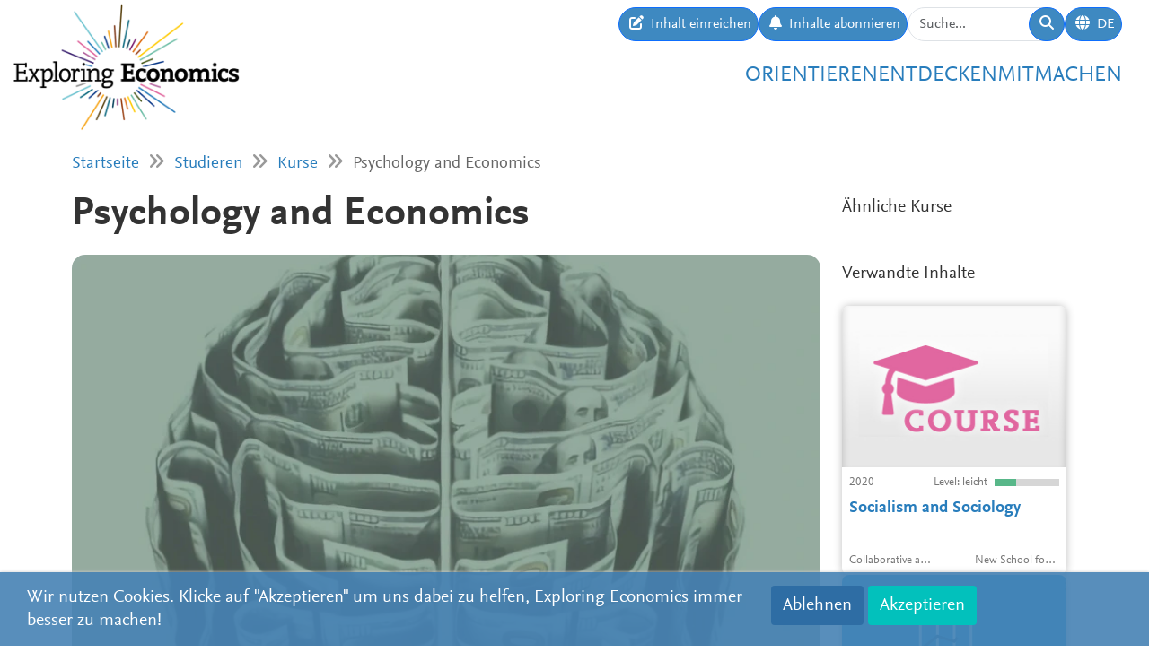

--- FILE ---
content_type: text/html; charset=utf-8
request_url: https://www.exploring-economics.org/de/studieren/kurse/psychology-and-economics/
body_size: 6056
content:
<!DOCTYPE html>
<html lang="de">
<head>
    <meta charset="utf-8">
    <meta http-equiv="X-UA-Compatible" content="IE=edge">
    <meta name="viewport" content="width=device-width, initial-scale=1, maximum-scale=1">
    <title>Psychology and Economics | Exploring Economics</title>
    
    <meta property="og:url" content="https://www.exploring-economics.org/de/studieren/kurse/psychology-and-economics/"/><meta property="og:type" content="article"/><meta property="og:title" content="Psychology and Economics | Exploring Economics"/><meta property="og:description" content="This course covers recent advances in behavioral economics by reviewing some of the assumptions made in mainstream economic models, and by discussing how human behavior systematically departs from these assumptions."/><meta property="og:image" content="https://www.exploring-economics.org/media/courses/course/psychology-and-economics.jpg"/>

    <meta name="theme-color" content="#ffffff">
    <link rel="icon" type="image/png" href="/static/images/favicons/icon.png">
    <link rel="manifest" href="/static/images/favicons/manifest.json">
    
    
    <link rel="canonical" href="https://www.exploring-economics.org/en/study/courses/psychology-and-economics/"/>

    <link rel="stylesheet" href="/static/CACHE/css/output.823d30f4a3e1.css" type="text/css">

    
        <script>
            var _paq = window._paq = window._paq || [];
            _paq.push(['disableCookies']);
            _paq.push(['trackPageView']);
            _paq.push(['enableLinkTracking']);
            (function () {
                var u = "https://exploring-economics.matomo.cloud/";
                _paq.push(['setTrackerUrl', u + 'matomo.php']);
                _paq.push(['setSiteId', '1']);
                _paq.push(['enableHeartBeatTimer']);
                var d = document, g = d.createElement('script'), s = d.getElementsByTagName('script')[0];
                g.async = true;
                g.src = '//cdn.matomo.cloud/exploring-economics.matomo.cloud/matomo.js';
                s.parentNode.insertBefore(g, s);
            })();
        </script>
    
</head>
<body class="course-detail">

<div id="wrapper">
    <header>
        
    

<div id="navbar" class="d-none d-lg-block">
    <div class="d-flex w-100 justify-content-between">
        <div id="navbar-left">
            <a href="/" class="logo">
                <img src="/static/images/exploring_economics.png" height="32">
            </a>
        </div>

        <div id="navbar-right" class="d-flex">
            <div id="user-tools" class="d-flex gap-2">
                <a href="/de/mitmachen/einreichen/" class="btn btn-primary submit-content">
                    <i class="fa fa-edit"></i>
                    <span>Inhalt einreichen</span>
                </a>

                <a href="/de/registrieren/updates/" class="btn btn-primary subscribe-content">
                    <i class="fa fa-bell"></i>
                    <span>Inhalte abonnieren </span>
                </a>

                <form method="get" action="/de/search/" id="header-search-form">
                    <div class="input-group">
                        <input type="text" class="form-control" name="q" placeholder="Suche..."
                               id="Q">

                        <button type="submit" class="btn btn-primary">
                            <i class="fa fa-search"></i>
                        </button>
                    </div>
                </form>

                
<div class="dropdown" id="languageDropdown">
    <a class="btn btn-primary" id="dropdownMenuLanguage" data-bs-toggle="dropdown">
        <i class="language-globe fa fa-globe"></i>
        <span class="language-current">DE</span>
    </a>
    <ul class="dropdown-menu pull-right" role="menu" aria-labelledby="dropdownMenuLanguage">
        
            <li><a class="dropdown-item" href="/de/studieren/kurse/psychology-and-economics/">Deutsch</a></li>
        
            <li><a class="dropdown-item" href="/en/study/courses/psychology-and-economics/">English</a></li>
        
            <li><a class="dropdown-item" href="/es/estudio/cursos/psychology-and-economics/">Español</a></li>
        
            <li><a class="dropdown-item" href="/fr/etude/cours/psychology-and-economics/">Français</a></li>
        
            <li><a class="dropdown-item" href="/pl/study/courses/psychology-and-economics/">Polski</a></li>
        
    </ul>
</div>


                
                    
                

                
            </div>

            <div id="main-menu">
                <div class="d-flex gap-3 fs-4 justify-content-end">
    
        <a href="/de/orientieren/">Orientieren</a>
    
        <a href="/de/entdecken/">Entdecken</a>
    
        <a href="/de/mitmachen/">Mitmachen</a>
    
</div>
            </div>
        </div>
    </div>
</div>

<div id="navbar-mobile" class="d-lg-none">
    <div id="navbar-mobile-header" class="d-flex justify-content-between py-3 px-2 border-bottom">
        <a href="/">
            <img src="/static/images/exploring_economics.png" width="200">
        </a>

        <a href="javascript:void(0);" class="bars" onclick="navbarMobileToggle()">
            <i class="fa fa-bars"></i>
        </a>
    </div>

    <div id="navbar-mobile-collapse">
        <div class="py-3 px-2 border-bottom">
            <div class="d-flex justify-content-between">
                <div data-bs-toggle="tooltip" data-bs-placement="bottom"
                     data-bs-title="Inhalt einreichen">
                    <a href="/de/mitmachen/einreichen/"
                       class="btn btn-primary btn-sm submit-content">
                        <i class="fa fa-edit"></i>
                    </a>
                </div>

                <div data-bs-title="Inhalte abonnieren " data-bs-toggle="tooltip"
                     data-bs-placement="bottom">
                    <a href="/de/registrieren/updates/"
                       class="btn btn-primary btn-sm subscribe-updates">
                        <i class="fa fa-bell"></i>
                    </a>
                </div>

                <div>
                    <a href="/de/search/" class="btn btn-primary btn-sm">
                        <i class="fa fa-search"></i>
                    </a>
                </div>

                <div>
                    
<div class="dropdown" id="languageDropdown">
    <a class="btn btn-primary btn-sm" id="dropdownMenuLanguage" data-bs-toggle="dropdown">
        <i class="language-globe fa fa-globe"></i>
        <span class="language-current">DE</span>
    </a>
    <ul class="dropdown-menu pull-right" role="menu" aria-labelledby="dropdownMenuLanguage">
        
            <li><a class="dropdown-item" href="/de/studieren/kurse/psychology-and-economics/">Deutsch</a></li>
        
            <li><a class="dropdown-item" href="/en/study/courses/psychology-and-economics/">English</a></li>
        
            <li><a class="dropdown-item" href="/es/estudio/cursos/psychology-and-economics/">Español</a></li>
        
            <li><a class="dropdown-item" href="/fr/etude/cours/psychology-and-economics/">Français</a></li>
        
            <li><a class="dropdown-item" href="/pl/study/courses/psychology-and-economics/">Polski</a></li>
        
    </ul>
</div>

                </div>

                
            </div>
        </div>

        <div class="py-3 px-2 border-bottom">
            <div class="d-flex gap-3 fs-4 justify-content-between">
    
        <a href="/de/orientieren/">Orientieren</a>
    
        <a href="/de/entdecken/">Entdecken</a>
    
        <a href="/de/mitmachen/">Mitmachen</a>
    
</div>
        </div>
    </div>
</div>

    </header>

    <main>
        
    <div class="hidden-print">
        

        <div id="dynamic-forms"></div>
    </div>

        
            <div class="container hidden-print">
                <div id="breadcrumbs">
                    <a href="/de/">Startseite</a>
                    
    <i class="fa fa-angle-double-right"></i>
    <a href="/de/studieren/">Studieren</a>
    <i class="fa fa-angle-double-right"></i>
    <a href="/de/studieren/kurse/">Kurse</a>
    <i class="fa fa-angle-double-right"></i>
    Psychology and Economics

                </div>
            </div>
        

        
    <div class="container">
        <div class="row">
            <div class="col-md-8 col-lg-9">
                <h1>Psychology and Economics</h1>
            </div>
            <div class="sidebar col-md-4 col-lg-3 hidden-xs hidden-sm">
                <h3>Ähnliche Kurse</h3>
            </div>
        </div>

        <div class="row">
            <div class="col-md-8 col-lg-9">
                <div class="content-detail">
                    
                        <div class="cover">
                            <a href="https://ocw.mit.edu/courses/economics/14-13-psychology-and-economics-spring-2020/index.htm">
                                <img src="/media/versions/rc_826_468/courses/course/psychology-and-economics.webp" style="width: 100%;" alt="Psychology and Economics">
                            </a>
                            
                                <div class="caption">Photo by Morgan Housel on Unsplash</div>
                            
                        </div>
                    
                    <div class="content-detail-body">
                        
                            <div class="row">
                                <div class="col-md-8">
                                    <div id="lecturer">
                                        <strong>Prof. Frank Schilbach</strong>
                                    </div>
                                </div>
                                <div class="col-md-4 difficulty-container">
                                    <div class="difficulty difficulty-advanced">
                                        Level: advanced
                                    </div>
                                </div>
                            </div>

                            <div class="content-detail-meta">
                                <img src="/static/images/ico-study@2x.png">
                                <table>
                                    <tr>
                                        <th>University:</th>
                                        <td>Massachusetts Institute of Technology</td>
                                    </tr>

                                    <tr>
                                        <th>Platform:</th>
                                        <td>MIT Open Course Ware</td>
                                    </tr>

                                    
                                        <tr>
                                            <th>Year:</th>
                                            <td>2020</td>
                                        </tr>
                                    

                                    

                                    <tr>
                                        <th>Recurrence:</th>
                                        <td>flexible</td>
                                    </tr>

                                    <tr>
                                        <th>Language:</th>
                                        <td>English</td>
                                    </tr>

                                    <tr>
                                        <th>Discipline:</th>
                                        <td>
                                            
                                                diverse, 
                                            
                                                Economics
                                            
                                        </td>
                                    </tr>

                                    <tr>
                                        <th>Attendance:</th>
                                        <td>free</td>
                                    </tr>

                                    

                                    
                                        <tr>
                                            <th>Workload per week:</th>
                                            <td>
                                                3.0 h
                                            </td>
                                        </tr>
                                    
                                </table>
                            </div>

                            <p>Psychology and Economics (aka Behavioral Economics) is a growing subfield of economics that incorporates insights from psychology and other social sciences into economics. This course covers recent advances in behavioral economics by reviewing some of the assumptions made in mainstream economic models, and by discussing how human behavior systematically departs from these assumptions. Applications will cover a wide range of fields, including labor and public economics, industrial organization, health economics, finance, and development economics.</p>

                            <p style="text-align: center;">
                                <a href="https://ocw.mit.edu/courses/economics/14-13-psychology-and-economics-spring-2020/index.htm" target="_blank" class="btn btn-primary">
                                    Take this course
                                </a>
                            </p>

                            
                        

                        


    
        <div id="content-detail-editors">
            
                <h3>This material has been suggested and edited by:</h3>
            
            <div class="content-detail-editors">
                
                    
<a class="editor-link" href="/de/accounts/profile/9c05c424-4721-412a-bcd6-7beaddb603ae/">
    <span class="image" style="background-image: url(/media/versions/t_200_200/accounts/userprofile/d73ea627-d60a-4746-9254-664541c8bd35.webp);"></span>
    <span class="name">
        Debaleena Goswami
    </span>
</a>

                
            </div>
        </div>
    


                        
<div id="content-detail-tags">
    
        <strong>Tags:</strong>
    

    
        <a class="tag" href="/de/search/?q=tag%3Abehavioural economics">behavioural economics</a>
        |
    
        <a class="tag" href="/de/search/?q=tag%3AEconomics">Economics</a>
        |
    
        <a class="tag" href="/de/search/?q=tag%3Apsychology">psychology</a>
        
    
</div>
                        <div id="content-detail-share">
    <div class="shariff"
         data-url="https://www.exploring-economics.org/de/studieren/kurse/psychology-and-economics/"
         data-orientation="horizontal"
         data-services="[&quot;facebook&quot;,&quot;twitter&quot;,&quot;mail&quot;,&quot;whatsapp&quot;]"
         data-mail-url="mailto:"
         data-lang="en"
    ></div>
</div>
                    </div>
                </div>
            </div>

            <div class="col-md-4 col-lg-3 hidden-print">
                <div class="sidebar">
                    <div class="hidden-lg hidden-md">
                        <h3>Verwandte Inhalte</h3>
                    </div>
                    <div id="search-results">
                        
                            <a href="/de/studieren/kurse/socialism-and-sociology/" class="content-box">
    <div class="content-box-header" style="background-image: url(/static/images/thumb-course@2x.jpg)">
        <div class="content-box-summary">
            In the course Sociology and Socialism, students engage with classical theories of socialism as well as their applications in a variety of historical and international contexts. Staunchly interdisciplinary, the course utilizes expertise in philosophy, history, economics, sociology, anthropology and political theory.
        </div>
    </div>

    <div class="content-box-meta">
        <div class="content-box-year">2020</div>
        <div class="content-box-level">
            
                <div class="difficulty difficulty-beginner">
                    Level: leicht
                </div>
            
        </div>
    </div>

    <div class="content-box-title">
        Socialism and Sociology
    </div>

    <div class="content-box-footer">
        <div class="content-box-author">
            Collaborative attempt by Andrew Arato and other Faculty members of the New School for Social Research
        </div>
        <div class="content-box-source">
            New School for Social Research
        </div>
    </div>
</a>

                        
                            <a href="/de/studieren/kurse/ap-macroeconomics/" class="content-box">
    <div class="content-box-header" style="background-image: url(/media/versions/rc_500_360/study/course/ap-macroeconomics.webp)">
        <div class="content-box-summary">
            This course provides an introduction into the basic concepts of mainstream macroeconomics, including supply and demand in a competitive market, to all the usual introductory macroeconomic topics, and also to both international trade and the Foreign Exchange Market.
        </div>
    </div>

    <div class="content-box-meta">
        <div class="content-box-year"></div>
        <div class="content-box-level">
            
                <div class="difficulty difficulty-beginner">
                    Level: leicht
                </div>
            
        </div>
    </div>

    <div class="content-box-title">
        AP® Macroeconomics
    </div>

    <div class="content-box-footer">
        <div class="content-box-author">
            Clark Ross
        </div>
        <div class="content-box-source">
            Davidson Next
        </div>
    </div>
</a>

                        
                            <a href="/de/studieren/kurse/behavioural-insights-for-public-policy/" class="content-box">
    <div class="content-box-header" style="background-image: url(/media/versions/rc_500_360/courses/course/behavioural-insights-for-public-policy.webp)">
        <div class="content-box-summary">
            Want to learn more about behavioural economics and its application to public policy? Take this free course from the Behavioural Economics Team of the Australian Government.
        </div>
    </div>

    <div class="content-box-meta">
        <div class="content-box-year"></div>
        <div class="content-box-level">
            
                <div class="difficulty difficulty-beginner">
                    Level: leicht
                </div>
            
        </div>
    </div>

    <div class="content-box-title">
        Behavioural insights for public policy
    </div>

    <div class="content-box-footer">
        <div class="content-box-author">
            Behavioural Economics Team of the Australian Government
        </div>
        <div class="content-box-source">
            None
        </div>
    </div>
</a>

                        
                            <a href="/de/studieren/kurse/the-future-of-money/" class="content-box">
    <div class="content-box-header" style="background-image: url(/media/versions/rc_500_360/study/course/the-future-of-money.webp)">
        <div class="content-box-summary">
            Money is the fantasy that makes the world go round. Where did it come from and what is its future? From the Bank of England to Bitcoin and the Bristol Pound, LSE sociologist Nigel Dodd explores.
        </div>
    </div>

    <div class="content-box-meta">
        <div class="content-box-year"></div>
        <div class="content-box-level">
            
                <div class="difficulty difficulty-beginner">
                    Level: leicht
                </div>
            
        </div>
    </div>

    <div class="content-box-title">
        The future of money
    </div>

    <div class="content-box-footer">
        <div class="content-box-author">
            Nigel Dodd
        </div>
        <div class="content-box-source">
            LSE
        </div>
    </div>
</a>

                        
                    </div>
                </div>
            </div>
        </div>
    </div>


        <div class="container hidden-print">
            
    
    <div class="box">
        <div class="card textblock" style="">
            <div class="card-header">
                <h2>Spenden</h2>
            </div>
            <div class="card-body">
                <p style="text-align: center;">Um sich weiterhin f&uuml;r Pluralismus und Vielfalt in der &Ouml;konomik einzusetzen, ben&ouml;tigt das <a href="https://www.plurale-oekonomik.de" target="_blank">Netzwerk Plurale&nbsp;&Ouml;konomik e.V.</a> Unterst&uuml;tzung von Leuten wie dir. Deshalb freuen wir uns sehr &uuml;ber eine einmalige oder dauerhafte Spende.</p>

<p style="text-align:center"><a class="btn btn-primary" href="https://www.plurale-oekonomik.de/spenden/" target="_blank"><span class="bs-icon-left glyphicon glyphicon-heart-empty"></span><span class="text"> Spenden</span></a></p>
            </div>
            
        </div>
    </div>

        </div>
    </main>

    <footer>
        <div class="container-fluid">
            <div class="row">
                <div class="col-lg-6 social">
                    <a href="https://www.facebook.com/PluraleOekonomik/" target="_blank" rel="nofollow">
                        <i class="fa-brands fa-facebook"></i>
                    </a>
                    <a href="https://twitter.com/pluralecon" target="_blank" rel="nofollow">
                        <i class="fa-brands fa-twitter"></i>
                    </a>
                    <a href="https://www.linkedin.com/company/exploring-economics/" target="_blank" rel="nofollow">
                        <i class="fa-brands fa-linkedin"></i>
                    </a>
                    <a href="https://www.instagram.com/exploringecon/" target="_blank" rel="nofollow">
                        <i class="fa-brands fa-square-instagram"></i>
                    </a>
                    <a href="https://www.exploring-economics.org/de/registrieren/updates/" target="_blank" rel="nofollow">
                        <i class="fa fa-envelope"></i>
                    </a>
                </div>
                <div class="col-lg-6">
                    <nav>
    
        <a href="/de/projekt/" class="">Über Uns</a>
        |
    
        <a href="/de/kontakt/" class="">Kontakt</a>
        |
    
        <a href="/de/datenschutz/" class="">Datenschutz</a>
        |
    
        <a href="/de/impressum/" class="">Impressum</a>
        |
    
        <a href="/auth/login/" class="">Anmelden</a>
        
    
</nav>
                </div>
            </div>
        </div>
    </footer>

    

    <div id="consent-analytics">
        <div class="row">
            <div class="col-lg-8">
                Wir nutzen Cookies. Klicke auf "Akzeptieren" um uns dabei zu helfen, Exploring Economics immer besser zu machen!
            </div>
            <div class="col-lg-4 text-right">
                <input type="hidden" name="csrfmiddlewaretoken" value="mbzytM8Ox38b5YEHmDmZWstN8b5DoX6TW7AoHEzaLPPUTDqqVm3Lm336dd1RmOap">
                <button class="btn" type="button"
                        id="consent-analytics-reject">Ablehnen</button>

                <button class="btn" type="button"
                        id="consent-analytics-accept">Akzeptieren</button>
            </div>
        </div>
    </div>


</div>
<script src="/static/CACHE/js/output.0e9a07507c95.js"></script>


</body>
</html>
